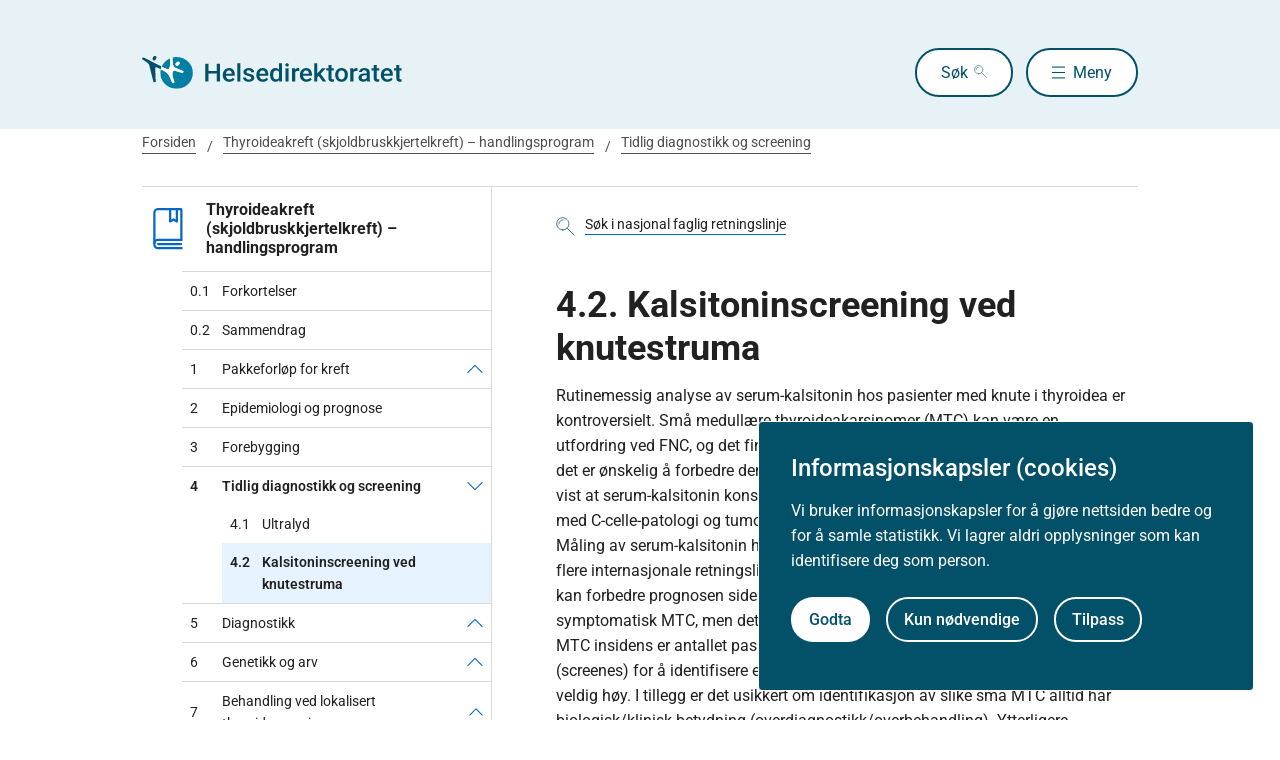

--- FILE ---
content_type: text/html
request_url: https://www.helsedirektoratet.no/retningslinjer/thyroideakreft-skjoldbruskkjertelkreft-handlingsprogram/tidlig-diagnostikk-og-screening/calcitoninscreening-ved-knutestruma
body_size: 8769
content:
<!DOCTYPE html>
<html xmlns="http://www.w3.org/1999/xhtml" xml:lang="no" lang="no" prefix="og: http://ogp.me/ns#">

<head>
  <title>Kalsitoninscreening ved knutestruma - Helsedirektoratet</title>
  <meta charset="utf-8" />
  <meta name="viewport" content="width=device-width,initial-scale=1,shrink-to-fit=no" />
  <meta name="theme-color" content="#000000" />

  <link rel="apple-touch-icon" sizes="180x180" href="/_/asset/helsedirektoratet:0000019bc1f4caa0/static/hdir_favicon.png" />
  <link rel="icon" type="image/x-icon" href="/_/asset/helsedirektoratet:0000019bc1f4caa0/static/hdir_favicon.png" />
  <link rel="shortcut icon" type="image/x-icon" href="/_/asset/helsedirektoratet:0000019bc1f4caa0/static/hdir_favicon.png" />

  <link rel="stylesheet" type="text/css" href="/_/asset/helsedirektoratet:0000019bc1f4caa0/styles/hdir.css" />

  <script type="module" src="/_/asset/helsedirektoratet:0000019bc1f4caa0/js/external-bundle.js"></script>
  <script src="/_/asset/helsedirektoratet:0000019bc1f4caa0/js/external-bundle.legacy.js" nomodule type="text/javascript"></script>

  <script type="module" src="/_/asset/helsedirektoratet:0000019bc1f4caa0/js/project-bundle.js"></script>
  <script defer src="/_/asset/helsedirektoratet:0000019bc1f4caa0/js/project-bundle.legacy.js" nomodule type="text/javascript"></script>

  <script type="module" src="/_/asset/helsedirektoratet:0000019bc1f4caa0/js/zoho.js"></script>
  <script defer src="/_/asset/helsedirektoratet:0000019bc1f4caa0/js/zoho.legacy.js" nomodule type="text/javascript"></script>

  

  <script src="https://www.google-analytics.com/analytics.js"></script>

  <script>
    window.onload = setTimeout(function () { if (location.href.indexOf('#') > -1) { location.href = location.href; } }, 400);
  </script>

  
  
  
  
  <meta name="mobile-web-app-capable" content="yes">
  <meta name="apple-mobile-web-app-status-bar-style" content="default">
  <meta name="apple-mobile-web-app-title" content="Helsedirektoratet">
  
  <meta name="Last-Modified" content="2025-09-26" />
  
    <meta name="avdeling" content="For-fagutvikling-i-spesialisthelsetjenesten" />
  
    <meta name="redaksjonskontakt" content="Tone.Kleven.Staff@helsedir.no,Ida-Øverjordet-Aas" />
  
    <meta name="fagansvarlig" content="Kaja-Fjell-Jørgensen" />
  
    <meta name="innholdstype" content="Kapittel" />
  
    <meta name="sistfagligoppdatert" content="2025-09-26T16:15" />
  

<link rel="stylesheet" href="/_/asset/no.bouvet.app.cookiepanel:00000197b0751a90/css/main.css"/><!-- Google Tag Manager -->         <script>dataLayer = [];</script>
        <script>         var gtmScript = "(function(w,d,s,l,i){w[l]=w[l]||[];w[l].push({'gtm.start':     new Date().getTime(),event:'gtm.js'});var f=d.getElementsByTagName(s)[0],     j=d.createElement(s),dl=l!='dataLayer'?'&l='+l:'';j.async=true;j.src=     '//www.googletagmanager.com/gtm.js?id='+i+dl;f.parentNode.insertBefore(j,f);     })(window,document,'script','dataLayer','GTM-PBBJ6GX');";         window.__RUN_ON_COOKIE_CONSENT__ = window.__RUN_ON_COOKIE_CONSENT__ || {};         window.__RUN_ON_COOKIE_CONSENT__["com-enonic-app-google-tagmanager_disabled"] = function () {           var s = document.createElement("script");           s.id = "google-tagmanager-consent";           s.innerText = gtmScript;           document.getElementsByTagName("head")[0].appendChild(s);         }         </script>         <!-- End Google Tag Manager --><meta name="pageID" content="a8cd920d-351c-46aa-a0bb-0461e15899d2"><meta name="description">

<meta property="og:title" content="Kalsitoninscreening ved knutestruma">
<meta property="og:description">
<meta property="og:site_name" content="Helsedirektoratet">


<meta property="og:url" content="https://www.helsedirektoratet.no/retningslinjer/thyroideakreft-skjoldbruskkjertelkreft-handlingsprogram/tidlig-diagnostikk-og-screening/calcitoninscreening-ved-knutestruma">

<meta property="og:type" content="article">
<meta property="og:locale" content="no">

<meta property="og:image" content="https://www.helsedirektoratet.no/retningslinjer/thyroideakreft-skjoldbruskkjertelkreft-handlingsprogram/tidlig-diagnostikk-og-screening/calcitoninscreening-ved-knutestruma/_/attachment/inline/5f44d48e-0208-4e53-97cc-05cbb4446e8d:23b21ec69622bb4e52b9233ad2f0fc8cc9ac6f5e/hdir-logo-share-some.png">
<meta property="og:image:width" content="1200">
<meta property="og:image:height" content="630">



<meta name="twitter:card" content="summary_large_image">
<meta name="twitter:title" content="Kalsitoninscreening ved knutestruma">
<meta name="twitter:description">

<meta name="twitter:image:src" content="https://www.helsedirektoratet.no/retningslinjer/thyroideakreft-skjoldbruskkjertelkreft-handlingsprogram/tidlig-diagnostikk-og-screening/calcitoninscreening-ved-knutestruma/_/image/5f44d48e-0208-4e53-97cc-05cbb4446e8d:acf0c91916a09a75d1c1e89d806a4d16a28dd48a/block-1200-630/hdir-logo-share-some.png.jpg?quality=85">

<meta name="twitter:site" content="@Helsedir"></head>

<body><!-- Google Tag Manager (noscript) -->         <noscript><iframe name="Google Tag Manager" src="//www.googletagmanager.com/ns.html?id=GTM-PBBJ6GX"         height="0" width="0" style="display:none;visibility:hidden"></iframe></noscript>         <!-- End Google Tag Manager (noscript) -->
  <a data-skip-to-content="true" class="b-skip-to-content" href="#main" id="skip-to-article-content">Gå til hovedinnhold</a>
  <div id="globalScopeScripts"></div>
  <div id="header" data-name="Helsedirektoratet" data-links="[{&quot;name&quot;:&quot;Forebygging, diagnose og behandling&quot;,&quot;href&quot;:&quot;https://www.helsedirektoratet.no/forebygging-diagnose-og-behandling&quot;},{&quot;name&quot;:&quot;Digitalisering og e-helse&quot;,&quot;href&quot;:&quot;https://www.helsedirektoratet.no/digitalisering-og-e-helse&quot;},{&quot;name&quot;:&quot;Lov og forskrift&quot;,&quot;href&quot;:&quot;https://www.helsedirektoratet.no/lov-og-forskrift&quot;},{&quot;name&quot;:&quot;Helseberedskap&quot;,&quot;href&quot;:&quot;https://www.helsedirektoratet.no/helseberedskap&quot;},{&quot;name&quot;:&quot;Autorisasjon og spesialistutdanning&quot;,&quot;href&quot;:&quot;https://www.helsedirektoratet.no/autorisasjon-og-spesialistutdanning&quot;},{&quot;name&quot;:&quot;Tilskudd og finansiering&quot;,&quot;href&quot;:&quot;https://www.helsedirektoratet.no/tilskudd-og-finansiering&quot;},{&quot;name&quot;:&quot;Statistikk, registre og rapporter&quot;,&quot;href&quot;:&quot;https://www.helsedirektoratet.no/statistikk-registre-og-rapporter&quot;},{&quot;name&quot;:&quot;Aktuelt&quot;,&quot;href&quot;:&quot;https://www.helsedirektoratet.no/aktuelt&quot;},{&quot;name&quot;:&quot;English&quot;,&quot;href&quot;:&quot;https://www.helsedirektoratet.no/english&quot;},{&quot;name&quot;:&quot;Om Helsedirektoratet&quot;,&quot;href&quot;:&quot;https://www.helsedirektoratet.no/om-oss&quot;}]" data-example-suggestions="[&quot;Spesialistgodkjenning tannlege&quot;,&quot;Helseattest førerkort&quot;,&quot;Pakkeforløp kreft spiserør&quot;,&quot;Diabetes&quot;,&quot;Tilskudd kommunalt rusarbeid&quot;,&quot;Pakkeforløp lungekreft&quot;,&quot;Kosthold barnehage&quot;,&quot;Fysisk aktivitet demens&quot;]" data-logo-href="https://www.helsedirektoratet.no/" data-logo-links="{&quot;standard&quot;:&quot;https://www.helsedirektoratet.no/_/asset/helsedirektoratet:0000019bc1f4caa0/static/hdir_logo.svg&quot;,&quot;mobile&quot;:&quot;https://www.helsedirektoratet.no/_/asset/helsedirektoratet:0000019bc1f4caa0/static/hdir_logo_small.svg&quot;}" data-show-outer-links="false" data-show-login="false"
  >
  </div>

  <div class="l-container">
    <nav class="b-breadcrumbs b-breadcrumbs--border" aria-label="Brødsmulesti">
      <a href="https://www.helsedirektoratet.no/" class="b-breadcrumbs__link">Forsiden</a><a href="https://www.helsedirektoratet.no/retningslinjer/thyroideakreft-skjoldbruskkjertelkreft-handlingsprogram" class="b-breadcrumbs__link">Thyroideakreft (skjoldbruskkjertelkreft) – handlingsprogram</a><a href="https://www.helsedirektoratet.no/retningslinjer/thyroideakreft-skjoldbruskkjertelkreft-handlingsprogram/tidlig-diagnostikk-og-screening" class="b-breadcrumbs__link">Tidlig diagnostikk og screening</a>
    </nav>

    
  </div>

  <main id="main">
    
    
    
    <div data-portal-region="main">
      
      
        
          <div data-portal-component-type="layout" class="l-container">

  <div class="l-layout">

    
    <aside class="l-hide-to-lg l-sidebar l-bleed-right">
      <div id="sectionSidebarV2" data-heading="Thyroideakreft (skjoldbruskkjertelkreft) – handlingsprogram" data-heading-url="https://www.helsedirektoratet.no/retningslinjer/thyroideakreft-skjoldbruskkjertelkreft-handlingsprogram" data-list="[{&quot;url&quot;:&quot;/retningslinjer/thyroideakreft-skjoldbruskkjertelkreft-handlingsprogram/forkortelser&quot;,&quot;description&quot;:&quot;Forkortelser&quot;,&quot;title&quot;:&quot;Forkortelser&quot;,&quot;children&quot;:[],&quot;prefix&quot;:&quot;0.1&quot;},{&quot;url&quot;:&quot;/retningslinjer/thyroideakreft-skjoldbruskkjertelkreft-handlingsprogram/sammendrag&quot;,&quot;description&quot;:&quot;Sammendrag&quot;,&quot;title&quot;:&quot;Sammendrag&quot;,&quot;children&quot;:[],&quot;prefix&quot;:&quot;0.2&quot;},{&quot;url&quot;:&quot;/retningslinjer/thyroideakreft-skjoldbruskkjertelkreft-handlingsprogram/forlopstider-og-pakkeforlop&quot;,&quot;description&quot;:&quot;Pakkeforløp for kreft&quot;,&quot;title&quot;:&quot;Pakkeforløp for kreft&quot;,&quot;children&quot;:[{&quot;url&quot;:&quot;/retningslinjer/thyroideakreft-skjoldbruskkjertelkreft-handlingsprogram/forlopstider-og-pakkeforlop/om-pakkeforlop-for-kreft&quot;,&quot;description&quot;:&quot;Pakkeforløp for kreft i skjoldbruskkjertelen &quot;,&quot;title&quot;:&quot;Pakkeforløp for kreft i skjoldbruskkjertelen &quot;,&quot;prefix&quot;:&quot;1.1&quot;},{&quot;url&quot;:&quot;/retningslinjer/thyroideakreft-skjoldbruskkjertelkreft-handlingsprogram/forlopstider-og-pakkeforlop/forlopstider-for-skjoldbruskkjertelkreft&quot;,&quot;description&quot;:&quot;Pakkeforløp hjem for pasienter med kreft&quot;,&quot;title&quot;:&quot;Pakkeforløp hjem for pasienter med kreft&quot;,&quot;prefix&quot;:&quot;1.2&quot;}],&quot;prefix&quot;:&quot;1&quot;},{&quot;url&quot;:&quot;/retningslinjer/thyroideakreft-skjoldbruskkjertelkreft-handlingsprogram/epidemiologi-risiko-og-prognose&quot;,&quot;description&quot;:&quot;Epidemiologi og prognose&quot;,&quot;title&quot;:&quot;Epidemiologi og prognose&quot;,&quot;children&quot;:[],&quot;prefix&quot;:&quot;2&quot;},{&quot;url&quot;:&quot;/retningslinjer/thyroideakreft-skjoldbruskkjertelkreft-handlingsprogram/forebygging&quot;,&quot;description&quot;:&quot;Forebygging&quot;,&quot;title&quot;:&quot;Forebygging&quot;,&quot;children&quot;:[],&quot;prefix&quot;:&quot;3&quot;},{&quot;url&quot;:&quot;/retningslinjer/thyroideakreft-skjoldbruskkjertelkreft-handlingsprogram/tidlig-diagnostikk-og-screening&quot;,&quot;description&quot;:&quot;Tidlig diagnostikk og screening&quot;,&quot;title&quot;:&quot;Tidlig diagnostikk og screening&quot;,&quot;children&quot;:[{&quot;url&quot;:&quot;/retningslinjer/thyroideakreft-skjoldbruskkjertelkreft-handlingsprogram/tidlig-diagnostikk-og-screening/ultralyd&quot;,&quot;description&quot;:&quot;Ultralyd&quot;,&quot;title&quot;:&quot;Ultralyd&quot;,&quot;prefix&quot;:&quot;4.1&quot;},{&quot;url&quot;:&quot;/retningslinjer/thyroideakreft-skjoldbruskkjertelkreft-handlingsprogram/tidlig-diagnostikk-og-screening/calcitoninscreening-ved-knutestruma&quot;,&quot;description&quot;:&quot;Kalsitoninscreening ved knutestruma&quot;,&quot;title&quot;:&quot;Kalsitoninscreening ved knutestruma&quot;,&quot;prefix&quot;:&quot;4.2&quot;,&quot;active&quot;:true}],&quot;prefix&quot;:&quot;4&quot;},{&quot;url&quot;:&quot;/retningslinjer/thyroideakreft-skjoldbruskkjertelkreft-handlingsprogram/diagnostikk&quot;,&quot;description&quot;:&quot;Diagnostikk&quot;,&quot;title&quot;:&quot;Diagnostikk&quot;,&quot;children&quot;:[{&quot;url&quot;:&quot;/retningslinjer/thyroideakreft-skjoldbruskkjertelkreft-handlingsprogram/diagnostikk/organisasjon-og-utredning&quot;,&quot;description&quot;:&quot;Organisasjon og utredning&quot;,&quot;title&quot;:&quot;Organisasjon og utredning&quot;,&quot;prefix&quot;:&quot;5.1&quot;},{&quot;url&quot;:&quot;/retningslinjer/thyroideakreft-skjoldbruskkjertelkreft-handlingsprogram/diagnostikk/kliniske-symptomer&quot;,&quot;description&quot;:&quot;Kliniske symptomer&quot;,&quot;title&quot;:&quot;Kliniske symptomer&quot;,&quot;prefix&quot;:&quot;5.2&quot;},{&quot;url&quot;:&quot;/retningslinjer/thyroideakreft-skjoldbruskkjertelkreft-handlingsprogram/diagnostikk/laboratoriediagnostikk&quot;,&quot;description&quot;:&quot;Laboratoriediagnostikk&quot;,&quot;title&quot;:&quot;Laboratoriediagnostikk&quot;,&quot;prefix&quot;:&quot;5.3&quot;},{&quot;url&quot;:&quot;/retningslinjer/thyroideakreft-skjoldbruskkjertelkreft-handlingsprogram/diagnostikk/ultralyddiagnostikk&quot;,&quot;description&quot;:&quot;Ultralyddiagnostikk&quot;,&quot;title&quot;:&quot;Ultralyddiagnostikk&quot;,&quot;prefix&quot;:&quot;5.4&quot;},{&quot;url&quot;:&quot;/retningslinjer/thyroideakreft-skjoldbruskkjertelkreft-handlingsprogram/diagnostikk/biopsi&quot;,&quot;description&quot;:&quot;Biopsi&quot;,&quot;title&quot;:&quot;Biopsi&quot;,&quot;prefix&quot;:&quot;5.5&quot;},{&quot;url&quot;:&quot;/retningslinjer/thyroideakreft-skjoldbruskkjertelkreft-handlingsprogram/diagnostikk/oppfolging-av-ikke-opererte-thyroideaknuter&quot;,&quot;description&quot;:&quot;Oppfølging av ikke opererte thyroideaknuter&quot;,&quot;title&quot;:&quot;Oppfølging av ikke opererte thyroideaknuter&quot;,&quot;prefix&quot;:&quot;5.6&quot;},{&quot;url&quot;:&quot;/retningslinjer/thyroideakreft-skjoldbruskkjertelkreft-handlingsprogram/diagnostikk/primaerutredning-etter-pavist-thyroideacarcinom&quot;,&quot;description&quot;:&quot;Primærutredning etter påvist thyroideacarcinom&quot;,&quot;title&quot;:&quot;Primærutredning etter påvist thyroideacarcinom&quot;,&quot;prefix&quot;:&quot;5.7&quot;},{&quot;url&quot;:&quot;/retningslinjer/thyroideakreft-skjoldbruskkjertelkreft-handlingsprogram/diagnostikk/utredning-ved-residivmistanke&quot;,&quot;description&quot;:&quot;Utredning ved residivmistanke&quot;,&quot;title&quot;:&quot;Utredning ved residivmistanke&quot;,&quot;prefix&quot;:&quot;5.8&quot;},{&quot;url&quot;:&quot;/retningslinjer/thyroideakreft-skjoldbruskkjertelkreft-handlingsprogram/diagnostikk/histopatologi&quot;,&quot;description&quot;:&quot;Histopatologi&quot;,&quot;title&quot;:&quot;Histopatologi&quot;,&quot;prefix&quot;:&quot;5.9&quot;},{&quot;url&quot;:&quot;/retningslinjer/thyroideakreft-skjoldbruskkjertelkreft-handlingsprogram/diagnostikk/tnm--klassifisering-uicc-versjon-7&quot;,&quot;description&quot;:&quot;TNM – klassifisering (Brierley et al., 2017)&quot;,&quot;title&quot;:&quot;TNM – klassifisering (Brierley et al., 2017)&quot;,&quot;prefix&quot;:&quot;5.10&quot;}],&quot;prefix&quot;:&quot;5&quot;},{&quot;url&quot;:&quot;/retningslinjer/thyroideakreft-skjoldbruskkjertelkreft-handlingsprogram/genetikk-og-arv&quot;,&quot;description&quot;:&quot;Genetikk og arv&quot;,&quot;title&quot;:&quot;Genetikk og arv&quot;,&quot;children&quot;:[{&quot;url&quot;:&quot;/retningslinjer/thyroideakreft-skjoldbruskkjertelkreft-handlingsprogram/genetikk-og-arv/differensiert-thyroideacarcinom&quot;,&quot;description&quot;:&quot;Generelt&quot;,&quot;title&quot;:&quot;Generelt&quot;,&quot;prefix&quot;:&quot;6.1&quot;},{&quot;url&quot;:&quot;/retningslinjer/thyroideakreft-skjoldbruskkjertelkreft-handlingsprogram/genetikk-og-arv/medullaert-thyroideacarcinom&quot;,&quot;description&quot;:&quot;Kriterier for gentesting&quot;,&quot;title&quot;:&quot;Kriterier for gentesting&quot;,&quot;prefix&quot;:&quot;6.2&quot;},{&quot;url&quot;:&quot;/retningslinjer/thyroideakreft-skjoldbruskkjertelkreft-handlingsprogram/genetikk-og-arv/ikke-medullaert-thyroideakarsinom-nmtc&quot;,&quot;description&quot;:&quot;Ikke-medullært thyroideakarsinom (NMTC) &quot;,&quot;title&quot;:&quot;Ikke-medullært thyroideakarsinom (NMTC) &quot;,&quot;prefix&quot;:&quot;6.3&quot;},{&quot;url&quot;:&quot;/retningslinjer/thyroideakreft-skjoldbruskkjertelkreft-handlingsprogram/genetikk-og-arv/arvelig-nmtc&quot;,&quot;description&quot;:&quot;Arvelig NMTC&quot;,&quot;title&quot;:&quot;Arvelig NMTC&quot;,&quot;prefix&quot;:&quot;6.4&quot;},{&quot;url&quot;:&quot;/retningslinjer/thyroideakreft-skjoldbruskkjertelkreft-handlingsprogram/genetikk-og-arv/medullaert-thyroideakarsinom-mtc&quot;,&quot;description&quot;:&quot;Medullært thyroideakarsinom (MTC)&quot;,&quot;title&quot;:&quot;Medullært thyroideakarsinom (MTC)&quot;,&quot;prefix&quot;:&quot;6.5&quot;}],&quot;prefix&quot;:&quot;6&quot;},{&quot;url&quot;:&quot;/retningslinjer/thyroideakreft-skjoldbruskkjertelkreft-handlingsprogram/behandling-ved-lokalisert-thyroideacarcinom&quot;,&quot;description&quot;:&quot;Behandling ved lokalisert thyroideacarcinom&quot;,&quot;title&quot;:&quot;Behandling ved lokalisert thyroideacarcinom&quot;,&quot;children&quot;:[{&quot;url&quot;:&quot;/retningslinjer/thyroideakreft-skjoldbruskkjertelkreft-handlingsprogram/behandling-ved-lokalisert-thyroideacarcinom/risikogrupper-ved-dtc-og-kliniske-implikasjoner-av-behandlingsrespons&quot;,&quot;description&quot;:&quot;Risikogrupper ved DTC og kliniske implikasjoner av behandlingsrespons&quot;,&quot;title&quot;:&quot;Risikogrupper ved DTC og kliniske implikasjoner av behandlingsrespons&quot;,&quot;prefix&quot;:&quot;7.1&quot;},{&quot;url&quot;:&quot;/retningslinjer/thyroideakreft-skjoldbruskkjertelkreft-handlingsprogram/behandling-ved-lokalisert-thyroideacarcinom/kirurgisk-behandling&quot;,&quot;description&quot;:&quot;Kirurgisk behandling&quot;,&quot;title&quot;:&quot;Kirurgisk behandling&quot;,&quot;prefix&quot;:&quot;7.2&quot;},{&quot;url&quot;:&quot;/retningslinjer/thyroideakreft-skjoldbruskkjertelkreft-handlingsprogram/behandling-ved-lokalisert-thyroideacarcinom/radiojodbehandling&quot;,&quot;description&quot;:&quot;Radiojodbehandling&quot;,&quot;title&quot;:&quot;Radiojodbehandling&quot;,&quot;prefix&quot;:&quot;7.3&quot;},{&quot;url&quot;:&quot;/retningslinjer/thyroideakreft-skjoldbruskkjertelkreft-handlingsprogram/behandling-ved-lokalisert-thyroideacarcinom/medikamentell-behandling&quot;,&quot;description&quot;:&quot;Medikamentell behandling&quot;,&quot;title&quot;:&quot;Medikamentell behandling&quot;,&quot;prefix&quot;:&quot;7.4&quot;},{&quot;url&quot;:&quot;/retningslinjer/thyroideakreft-skjoldbruskkjertelkreft-handlingsprogram/behandling-ved-lokalisert-thyroideacarcinom/ekstern-stralebehandling&quot;,&quot;description&quot;:&quot;Ekstern strålebehandling&quot;,&quot;title&quot;:&quot;Ekstern strålebehandling&quot;,&quot;prefix&quot;:&quot;7.5&quot;}],&quot;prefix&quot;:&quot;7&quot;},{&quot;url&quot;:&quot;/retningslinjer/thyroideakreft-skjoldbruskkjertelkreft-handlingsprogram/oppfolging-og-etterkontroll-etter-avsluttet-kurativ-behandling&quot;,&quot;description&quot;:&quot;Oppfølging og etterkontroll etter avsluttet kurativ behandling&quot;,&quot;title&quot;:&quot;Oppfølging og etterkontroll etter avsluttet kurativ behandling&quot;,&quot;children&quot;:[{&quot;url&quot;:&quot;/retningslinjer/thyroideakreft-skjoldbruskkjertelkreft-handlingsprogram/oppfolging-og-etterkontroll-etter-avsluttet-kurativ-behandling/differensiert-thyroideacarcinom&quot;,&quot;description&quot;:&quot;Differensiert thyroideacarcinom&quot;,&quot;title&quot;:&quot;Differensiert thyroideacarcinom&quot;,&quot;prefix&quot;:&quot;8.1&quot;},{&quot;url&quot;:&quot;/retningslinjer/thyroideakreft-skjoldbruskkjertelkreft-handlingsprogram/oppfolging-og-etterkontroll-etter-avsluttet-kurativ-behandling/medullaert-thyroideacarcinom&quot;,&quot;description&quot;:&quot;Medullært thyroideacarcinom&quot;,&quot;title&quot;:&quot;Medullært thyroideacarcinom&quot;,&quot;prefix&quot;:&quot;8.2&quot;}],&quot;prefix&quot;:&quot;8&quot;},{&quot;url&quot;:&quot;/retningslinjer/thyroideakreft-skjoldbruskkjertelkreft-handlingsprogram/senbivirkninger&quot;,&quot;description&quot;:&quot;Senbivirkninger&quot;,&quot;title&quot;:&quot;Senbivirkninger&quot;,&quot;children&quot;:[{&quot;url&quot;:&quot;/retningslinjer/thyroideakreft-skjoldbruskkjertelkreft-handlingsprogram/senbivirkninger/senbivirkninger-etter-kirurgi&quot;,&quot;description&quot;:&quot;Senbivirkninger etter kirurgi&quot;,&quot;title&quot;:&quot;Senbivirkninger etter kirurgi&quot;,&quot;prefix&quot;:&quot;9.1&quot;},{&quot;url&quot;:&quot;/retningslinjer/thyroideakreft-skjoldbruskkjertelkreft-handlingsprogram/senbivirkninger/senbivirkninger-etter-radiojodbehandling&quot;,&quot;description&quot;:&quot;Senbivirkninger etter radiojodbehandling&quot;,&quot;title&quot;:&quot;Senbivirkninger etter radiojodbehandling&quot;,&quot;prefix&quot;:&quot;9.2&quot;},{&quot;url&quot;:&quot;/retningslinjer/thyroideakreft-skjoldbruskkjertelkreft-handlingsprogram/senbivirkninger/senbivirkninger-etter-tsh-supprimerende-behandling&quot;,&quot;description&quot;:&quot;Senbivirkninger etter TSH-supprimerende behandling&quot;,&quot;title&quot;:&quot;Senbivirkninger etter TSH-supprimerende behandling&quot;,&quot;prefix&quot;:&quot;9.3&quot;},{&quot;url&quot;:&quot;/retningslinjer/thyroideakreft-skjoldbruskkjertelkreft-handlingsprogram/senbivirkninger/senbivirkninger-etter-ekstern-stralebehandling&quot;,&quot;description&quot;:&quot;Senbivirkninger etter ekstern strålebehandling&quot;,&quot;title&quot;:&quot;Senbivirkninger etter ekstern strålebehandling&quot;,&quot;prefix&quot;:&quot;9.4&quot;},{&quot;url&quot;:&quot;/retningslinjer/thyroideakreft-skjoldbruskkjertelkreft-handlingsprogram/senbivirkninger/senbivirkninger-etter-medikamentell-behandling&quot;,&quot;description&quot;:&quot;Senbivirkninger etter medikamentell behandling&quot;,&quot;title&quot;:&quot;Senbivirkninger etter medikamentell behandling&quot;,&quot;prefix&quot;:&quot;9.5&quot;}],&quot;prefix&quot;:&quot;9&quot;},{&quot;url&quot;:&quot;/retningslinjer/thyroideakreft-skjoldbruskkjertelkreft-handlingsprogram/behandling-av-metastaserende-sykdom-livsforlengende-og-palliativ-behandling&quot;,&quot;description&quot;:&quot;Behandling av metastaserende sykdom / livsforlengende og palliativ behandling&quot;,&quot;title&quot;:&quot;Behandling av metastaserende sykdom / livsforlengende og palliativ behandling&quot;,&quot;children&quot;:[{&quot;url&quot;:&quot;/retningslinjer/thyroideakreft-skjoldbruskkjertelkreft-handlingsprogram/behandling-av-metastaserende-sykdom-livsforlengende-og-palliativ-behandling/kirurgi&quot;,&quot;description&quot;:&quot;Kirurgi&quot;,&quot;title&quot;:&quot;Kirurgi&quot;,&quot;prefix&quot;:&quot;10.1&quot;},{&quot;url&quot;:&quot;/retningslinjer/thyroideakreft-skjoldbruskkjertelkreft-handlingsprogram/behandling-av-metastaserende-sykdom-livsforlengende-og-palliativ-behandling/radiojodterapi-ved-fjernmetastaser&quot;,&quot;description&quot;:&quot;Radiojodterapi ved fjernmetastaser&quot;,&quot;title&quot;:&quot;Radiojodterapi ved fjernmetastaser&quot;,&quot;prefix&quot;:&quot;10.2&quot;},{&quot;url&quot;:&quot;/retningslinjer/thyroideakreft-skjoldbruskkjertelkreft-handlingsprogram/behandling-av-metastaserende-sykdom-livsforlengende-og-palliativ-behandling/radionuklidbehandling-ved-medullaer-thyroideacancer&quot;,&quot;description&quot;:&quot;Radionuklidbehandling ved medullært thyroideakarsinom&quot;,&quot;title&quot;:&quot;Radionuklidbehandling ved medullært thyroideakarsinom&quot;,&quot;prefix&quot;:&quot;10.3&quot;},{&quot;url&quot;:&quot;/retningslinjer/thyroideakreft-skjoldbruskkjertelkreft-handlingsprogram/behandling-av-metastaserende-sykdom-livsforlengende-og-palliativ-behandling/ekstern-stralebehandling&quot;,&quot;description&quot;:&quot;Ekstern strålebehandling&quot;,&quot;title&quot;:&quot;Ekstern strålebehandling&quot;,&quot;prefix&quot;:&quot;10.4&quot;},{&quot;url&quot;:&quot;/retningslinjer/thyroideakreft-skjoldbruskkjertelkreft-handlingsprogram/behandling-av-metastaserende-sykdom-livsforlengende-og-palliativ-behandling/medikamentell-kreftbehandling&quot;,&quot;description&quot;:&quot;Medikamentell kreftbehandling&quot;,&quot;title&quot;:&quot;Medikamentell kreftbehandling&quot;,&quot;prefix&quot;:&quot;10.5&quot;},{&quot;url&quot;:&quot;/retningslinjer/thyroideakreft-skjoldbruskkjertelkreft-handlingsprogram/behandling-av-metastaserende-sykdom-livsforlengende-og-palliativ-behandling/annen-behandling-av-metastaser&quot;,&quot;description&quot;:&quot;Annen behandling av metastaser&quot;,&quot;title&quot;:&quot;Annen behandling av metastaser&quot;,&quot;prefix&quot;:&quot;10.6&quot;}],&quot;prefix&quot;:&quot;10&quot;},{&quot;url&quot;:&quot;/retningslinjer/thyroideakreft-skjoldbruskkjertelkreft-handlingsprogram/sjeldne-svulster-i-thyroidea&quot;,&quot;description&quot;:&quot;Sjeldne svulster i thyroidea&quot;,&quot;title&quot;:&quot;Sjeldne svulster i thyroidea&quot;,&quot;children&quot;:[{&quot;url&quot;:&quot;/retningslinjer/thyroideakreft-skjoldbruskkjertelkreft-handlingsprogram/sjeldne-svulster-i-thyroidea/lymfom&quot;,&quot;description&quot;:&quot;Lymfom&quot;,&quot;title&quot;:&quot;Lymfom&quot;,&quot;prefix&quot;:&quot;11.1&quot;},{&quot;url&quot;:&quot;/retningslinjer/thyroideakreft-skjoldbruskkjertelkreft-handlingsprogram/sjeldne-svulster-i-thyroidea/sarkom-og-andre-sjeldne-svulster&quot;,&quot;description&quot;:&quot;Sarkom og andre sjeldne svulster&quot;,&quot;title&quot;:&quot;Sarkom og andre sjeldne svulster&quot;,&quot;prefix&quot;:&quot;11.2&quot;},{&quot;url&quot;:&quot;/retningslinjer/thyroideakreft-skjoldbruskkjertelkreft-handlingsprogram/sjeldne-svulster-i-thyroidea/metastaser-til-thyroidea&quot;,&quot;description&quot;:&quot;Metastaser til thyroidea&quot;,&quot;title&quot;:&quot;Metastaser til thyroidea&quot;,&quot;prefix&quot;:&quot;11.3&quot;}],&quot;prefix&quot;:&quot;11&quot;},{&quot;url&quot;:&quot;/retningslinjer/thyroideakreft-skjoldbruskkjertelkreft-handlingsprogram/spesielle-situasjoner&quot;,&quot;description&quot;:&quot;Spesielle situasjoner&quot;,&quot;title&quot;:&quot;Spesielle situasjoner&quot;,&quot;children&quot;:[{&quot;url&quot;:&quot;/retningslinjer/thyroideakreft-skjoldbruskkjertelkreft-handlingsprogram/spesielle-situasjoner/gravide&quot;,&quot;description&quot;:&quot;Gravide&quot;,&quot;title&quot;:&quot;Gravide&quot;,&quot;prefix&quot;:&quot;12.1&quot;},{&quot;url&quot;:&quot;/retningslinjer/thyroideakreft-skjoldbruskkjertelkreft-handlingsprogram/spesielle-situasjoner/barn&quot;,&quot;description&quot;:&quot;Barn&quot;,&quot;title&quot;:&quot;Barn&quot;,&quot;prefix&quot;:&quot;12.2&quot;},{&quot;url&quot;:&quot;/retningslinjer/thyroideakreft-skjoldbruskkjertelkreft-handlingsprogram/spesielle-situasjoner/eldre--80-ar&quot;,&quot;description&quot;:&quot;Eldre (&gt;80 år)&quot;,&quot;title&quot;:&quot;Eldre (&gt;80 år)&quot;,&quot;prefix&quot;:&quot;12.3&quot;}],&quot;prefix&quot;:&quot;12&quot;},{&quot;url&quot;:&quot;/retningslinjer/thyroideakreft-skjoldbruskkjertelkreft-handlingsprogram/metode-og-prosess&quot;,&quot;description&quot;:&quot;Metode og prosess&quot;,&quot;title&quot;:&quot;Metode og prosess&quot;,&quot;children&quot;:[],&quot;prefix&quot;:&quot;13&quot;},{&quot;url&quot;:&quot;/retningslinjer/thyroideakreft-skjoldbruskkjertelkreft-handlingsprogram/referanser&quot;,&quot;description&quot;:&quot;Referanser&quot;,&quot;title&quot;:&quot;Referanser&quot;,&quot;children&quot;:[],&quot;prefix&quot;:&quot;14&quot;}]" data-icon="https://www.helsedirektoratet.no/_/asset/helsedirektoratet:0000019bc1f4caa0/static/icons/retningslinjer_veiledere_faglige_rad.svg" data-icon-alt-text="retningslinje">
      </div>
    </aside>

    <div class="l-article" id="article">
      <div class="b-chapter-hero l-mb-1">
        <!-- Malgruppe selector button -->
        

        <!-- Main search -->
        <div id="product-search" data-label="nasjonal faglig retningslinje" data-content-id="9ff57fa8-e716-424d-a59a-8b2f0ef2e177" data-collapsed="false" data-flatTree="[]" data-endpoint="https://www.helsedirektoratet.no/retningslinjer/thyroideakreft-skjoldbruskkjertelkreft-handlingsprogram/tidlig-diagnostikk-og-screening/calcitoninscreening-ved-knutestruma/_/service/helsedirektoratet/realtimesearch">
        </div>

        <!-- Dialog box (smaller screens) -->
        <div id="sectionSidebarV2Dialog" class="l-hide-from-lg" data-heading="Thyroideakreft (skjoldbruskkjertelkreft) – handlingsprogram" data-heading-url="https://www.helsedirektoratet.no/retningslinjer/thyroideakreft-skjoldbruskkjertelkreft-handlingsprogram" data-list="[{&quot;url&quot;:&quot;/retningslinjer/thyroideakreft-skjoldbruskkjertelkreft-handlingsprogram/forkortelser&quot;,&quot;description&quot;:&quot;Forkortelser&quot;,&quot;title&quot;:&quot;Forkortelser&quot;,&quot;children&quot;:[],&quot;prefix&quot;:&quot;0.1&quot;},{&quot;url&quot;:&quot;/retningslinjer/thyroideakreft-skjoldbruskkjertelkreft-handlingsprogram/sammendrag&quot;,&quot;description&quot;:&quot;Sammendrag&quot;,&quot;title&quot;:&quot;Sammendrag&quot;,&quot;children&quot;:[],&quot;prefix&quot;:&quot;0.2&quot;},{&quot;url&quot;:&quot;/retningslinjer/thyroideakreft-skjoldbruskkjertelkreft-handlingsprogram/forlopstider-og-pakkeforlop&quot;,&quot;description&quot;:&quot;Pakkeforløp for kreft&quot;,&quot;title&quot;:&quot;Pakkeforløp for kreft&quot;,&quot;children&quot;:[{&quot;url&quot;:&quot;/retningslinjer/thyroideakreft-skjoldbruskkjertelkreft-handlingsprogram/forlopstider-og-pakkeforlop/om-pakkeforlop-for-kreft&quot;,&quot;description&quot;:&quot;Pakkeforløp for kreft i skjoldbruskkjertelen &quot;,&quot;title&quot;:&quot;Pakkeforløp for kreft i skjoldbruskkjertelen &quot;,&quot;prefix&quot;:&quot;1.1&quot;},{&quot;url&quot;:&quot;/retningslinjer/thyroideakreft-skjoldbruskkjertelkreft-handlingsprogram/forlopstider-og-pakkeforlop/forlopstider-for-skjoldbruskkjertelkreft&quot;,&quot;description&quot;:&quot;Pakkeforløp hjem for pasienter med kreft&quot;,&quot;title&quot;:&quot;Pakkeforløp hjem for pasienter med kreft&quot;,&quot;prefix&quot;:&quot;1.2&quot;}],&quot;prefix&quot;:&quot;1&quot;},{&quot;url&quot;:&quot;/retningslinjer/thyroideakreft-skjoldbruskkjertelkreft-handlingsprogram/epidemiologi-risiko-og-prognose&quot;,&quot;description&quot;:&quot;Epidemiologi og prognose&quot;,&quot;title&quot;:&quot;Epidemiologi og prognose&quot;,&quot;children&quot;:[],&quot;prefix&quot;:&quot;2&quot;},{&quot;url&quot;:&quot;/retningslinjer/thyroideakreft-skjoldbruskkjertelkreft-handlingsprogram/forebygging&quot;,&quot;description&quot;:&quot;Forebygging&quot;,&quot;title&quot;:&quot;Forebygging&quot;,&quot;children&quot;:[],&quot;prefix&quot;:&quot;3&quot;},{&quot;url&quot;:&quot;/retningslinjer/thyroideakreft-skjoldbruskkjertelkreft-handlingsprogram/tidlig-diagnostikk-og-screening&quot;,&quot;description&quot;:&quot;Tidlig diagnostikk og screening&quot;,&quot;title&quot;:&quot;Tidlig diagnostikk og screening&quot;,&quot;children&quot;:[{&quot;url&quot;:&quot;/retningslinjer/thyroideakreft-skjoldbruskkjertelkreft-handlingsprogram/tidlig-diagnostikk-og-screening/ultralyd&quot;,&quot;description&quot;:&quot;Ultralyd&quot;,&quot;title&quot;:&quot;Ultralyd&quot;,&quot;prefix&quot;:&quot;4.1&quot;},{&quot;url&quot;:&quot;/retningslinjer/thyroideakreft-skjoldbruskkjertelkreft-handlingsprogram/tidlig-diagnostikk-og-screening/calcitoninscreening-ved-knutestruma&quot;,&quot;description&quot;:&quot;Kalsitoninscreening ved knutestruma&quot;,&quot;title&quot;:&quot;Kalsitoninscreening ved knutestruma&quot;,&quot;prefix&quot;:&quot;4.2&quot;,&quot;active&quot;:true}],&quot;prefix&quot;:&quot;4&quot;},{&quot;url&quot;:&quot;/retningslinjer/thyroideakreft-skjoldbruskkjertelkreft-handlingsprogram/diagnostikk&quot;,&quot;description&quot;:&quot;Diagnostikk&quot;,&quot;title&quot;:&quot;Diagnostikk&quot;,&quot;children&quot;:[{&quot;url&quot;:&quot;/retningslinjer/thyroideakreft-skjoldbruskkjertelkreft-handlingsprogram/diagnostikk/organisasjon-og-utredning&quot;,&quot;description&quot;:&quot;Organisasjon og utredning&quot;,&quot;title&quot;:&quot;Organisasjon og utredning&quot;,&quot;prefix&quot;:&quot;5.1&quot;},{&quot;url&quot;:&quot;/retningslinjer/thyroideakreft-skjoldbruskkjertelkreft-handlingsprogram/diagnostikk/kliniske-symptomer&quot;,&quot;description&quot;:&quot;Kliniske symptomer&quot;,&quot;title&quot;:&quot;Kliniske symptomer&quot;,&quot;prefix&quot;:&quot;5.2&quot;},{&quot;url&quot;:&quot;/retningslinjer/thyroideakreft-skjoldbruskkjertelkreft-handlingsprogram/diagnostikk/laboratoriediagnostikk&quot;,&quot;description&quot;:&quot;Laboratoriediagnostikk&quot;,&quot;title&quot;:&quot;Laboratoriediagnostikk&quot;,&quot;prefix&quot;:&quot;5.3&quot;},{&quot;url&quot;:&quot;/retningslinjer/thyroideakreft-skjoldbruskkjertelkreft-handlingsprogram/diagnostikk/ultralyddiagnostikk&quot;,&quot;description&quot;:&quot;Ultralyddiagnostikk&quot;,&quot;title&quot;:&quot;Ultralyddiagnostikk&quot;,&quot;prefix&quot;:&quot;5.4&quot;},{&quot;url&quot;:&quot;/retningslinjer/thyroideakreft-skjoldbruskkjertelkreft-handlingsprogram/diagnostikk/biopsi&quot;,&quot;description&quot;:&quot;Biopsi&quot;,&quot;title&quot;:&quot;Biopsi&quot;,&quot;prefix&quot;:&quot;5.5&quot;},{&quot;url&quot;:&quot;/retningslinjer/thyroideakreft-skjoldbruskkjertelkreft-handlingsprogram/diagnostikk/oppfolging-av-ikke-opererte-thyroideaknuter&quot;,&quot;description&quot;:&quot;Oppfølging av ikke opererte thyroideaknuter&quot;,&quot;title&quot;:&quot;Oppfølging av ikke opererte thyroideaknuter&quot;,&quot;prefix&quot;:&quot;5.6&quot;},{&quot;url&quot;:&quot;/retningslinjer/thyroideakreft-skjoldbruskkjertelkreft-handlingsprogram/diagnostikk/primaerutredning-etter-pavist-thyroideacarcinom&quot;,&quot;description&quot;:&quot;Primærutredning etter påvist thyroideacarcinom&quot;,&quot;title&quot;:&quot;Primærutredning etter påvist thyroideacarcinom&quot;,&quot;prefix&quot;:&quot;5.7&quot;},{&quot;url&quot;:&quot;/retningslinjer/thyroideakreft-skjoldbruskkjertelkreft-handlingsprogram/diagnostikk/utredning-ved-residivmistanke&quot;,&quot;description&quot;:&quot;Utredning ved residivmistanke&quot;,&quot;title&quot;:&quot;Utredning ved residivmistanke&quot;,&quot;prefix&quot;:&quot;5.8&quot;},{&quot;url&quot;:&quot;/retningslinjer/thyroideakreft-skjoldbruskkjertelkreft-handlingsprogram/diagnostikk/histopatologi&quot;,&quot;description&quot;:&quot;Histopatologi&quot;,&quot;title&quot;:&quot;Histopatologi&quot;,&quot;prefix&quot;:&quot;5.9&quot;},{&quot;url&quot;:&quot;/retningslinjer/thyroideakreft-skjoldbruskkjertelkreft-handlingsprogram/diagnostikk/tnm--klassifisering-uicc-versjon-7&quot;,&quot;description&quot;:&quot;TNM – klassifisering (Brierley et al., 2017)&quot;,&quot;title&quot;:&quot;TNM – klassifisering (Brierley et al., 2017)&quot;,&quot;prefix&quot;:&quot;5.10&quot;}],&quot;prefix&quot;:&quot;5&quot;},{&quot;url&quot;:&quot;/retningslinjer/thyroideakreft-skjoldbruskkjertelkreft-handlingsprogram/genetikk-og-arv&quot;,&quot;description&quot;:&quot;Genetikk og arv&quot;,&quot;title&quot;:&quot;Genetikk og arv&quot;,&quot;children&quot;:[{&quot;url&quot;:&quot;/retningslinjer/thyroideakreft-skjoldbruskkjertelkreft-handlingsprogram/genetikk-og-arv/differensiert-thyroideacarcinom&quot;,&quot;description&quot;:&quot;Generelt&quot;,&quot;title&quot;:&quot;Generelt&quot;,&quot;prefix&quot;:&quot;6.1&quot;},{&quot;url&quot;:&quot;/retningslinjer/thyroideakreft-skjoldbruskkjertelkreft-handlingsprogram/genetikk-og-arv/medullaert-thyroideacarcinom&quot;,&quot;description&quot;:&quot;Kriterier for gentesting&quot;,&quot;title&quot;:&quot;Kriterier for gentesting&quot;,&quot;prefix&quot;:&quot;6.2&quot;},{&quot;url&quot;:&quot;/retningslinjer/thyroideakreft-skjoldbruskkjertelkreft-handlingsprogram/genetikk-og-arv/ikke-medullaert-thyroideakarsinom-nmtc&quot;,&quot;description&quot;:&quot;Ikke-medullært thyroideakarsinom (NMTC) &quot;,&quot;title&quot;:&quot;Ikke-medullært thyroideakarsinom (NMTC) &quot;,&quot;prefix&quot;:&quot;6.3&quot;},{&quot;url&quot;:&quot;/retningslinjer/thyroideakreft-skjoldbruskkjertelkreft-handlingsprogram/genetikk-og-arv/arvelig-nmtc&quot;,&quot;description&quot;:&quot;Arvelig NMTC&quot;,&quot;title&quot;:&quot;Arvelig NMTC&quot;,&quot;prefix&quot;:&quot;6.4&quot;},{&quot;url&quot;:&quot;/retningslinjer/thyroideakreft-skjoldbruskkjertelkreft-handlingsprogram/genetikk-og-arv/medullaert-thyroideakarsinom-mtc&quot;,&quot;description&quot;:&quot;Medullært thyroideakarsinom (MTC)&quot;,&quot;title&quot;:&quot;Medullært thyroideakarsinom (MTC)&quot;,&quot;prefix&quot;:&quot;6.5&quot;}],&quot;prefix&quot;:&quot;6&quot;},{&quot;url&quot;:&quot;/retningslinjer/thyroideakreft-skjoldbruskkjertelkreft-handlingsprogram/behandling-ved-lokalisert-thyroideacarcinom&quot;,&quot;description&quot;:&quot;Behandling ved lokalisert thyroideacarcinom&quot;,&quot;title&quot;:&quot;Behandling ved lokalisert thyroideacarcinom&quot;,&quot;children&quot;:[{&quot;url&quot;:&quot;/retningslinjer/thyroideakreft-skjoldbruskkjertelkreft-handlingsprogram/behandling-ved-lokalisert-thyroideacarcinom/risikogrupper-ved-dtc-og-kliniske-implikasjoner-av-behandlingsrespons&quot;,&quot;description&quot;:&quot;Risikogrupper ved DTC og kliniske implikasjoner av behandlingsrespons&quot;,&quot;title&quot;:&quot;Risikogrupper ved DTC og kliniske implikasjoner av behandlingsrespons&quot;,&quot;prefix&quot;:&quot;7.1&quot;},{&quot;url&quot;:&quot;/retningslinjer/thyroideakreft-skjoldbruskkjertelkreft-handlingsprogram/behandling-ved-lokalisert-thyroideacarcinom/kirurgisk-behandling&quot;,&quot;description&quot;:&quot;Kirurgisk behandling&quot;,&quot;title&quot;:&quot;Kirurgisk behandling&quot;,&quot;prefix&quot;:&quot;7.2&quot;},{&quot;url&quot;:&quot;/retningslinjer/thyroideakreft-skjoldbruskkjertelkreft-handlingsprogram/behandling-ved-lokalisert-thyroideacarcinom/radiojodbehandling&quot;,&quot;description&quot;:&quot;Radiojodbehandling&quot;,&quot;title&quot;:&quot;Radiojodbehandling&quot;,&quot;prefix&quot;:&quot;7.3&quot;},{&quot;url&quot;:&quot;/retningslinjer/thyroideakreft-skjoldbruskkjertelkreft-handlingsprogram/behandling-ved-lokalisert-thyroideacarcinom/medikamentell-behandling&quot;,&quot;description&quot;:&quot;Medikamentell behandling&quot;,&quot;title&quot;:&quot;Medikamentell behandling&quot;,&quot;prefix&quot;:&quot;7.4&quot;},{&quot;url&quot;:&quot;/retningslinjer/thyroideakreft-skjoldbruskkjertelkreft-handlingsprogram/behandling-ved-lokalisert-thyroideacarcinom/ekstern-stralebehandling&quot;,&quot;description&quot;:&quot;Ekstern strålebehandling&quot;,&quot;title&quot;:&quot;Ekstern strålebehandling&quot;,&quot;prefix&quot;:&quot;7.5&quot;}],&quot;prefix&quot;:&quot;7&quot;},{&quot;url&quot;:&quot;/retningslinjer/thyroideakreft-skjoldbruskkjertelkreft-handlingsprogram/oppfolging-og-etterkontroll-etter-avsluttet-kurativ-behandling&quot;,&quot;description&quot;:&quot;Oppfølging og etterkontroll etter avsluttet kurativ behandling&quot;,&quot;title&quot;:&quot;Oppfølging og etterkontroll etter avsluttet kurativ behandling&quot;,&quot;children&quot;:[{&quot;url&quot;:&quot;/retningslinjer/thyroideakreft-skjoldbruskkjertelkreft-handlingsprogram/oppfolging-og-etterkontroll-etter-avsluttet-kurativ-behandling/differensiert-thyroideacarcinom&quot;,&quot;description&quot;:&quot;Differensiert thyroideacarcinom&quot;,&quot;title&quot;:&quot;Differensiert thyroideacarcinom&quot;,&quot;prefix&quot;:&quot;8.1&quot;},{&quot;url&quot;:&quot;/retningslinjer/thyroideakreft-skjoldbruskkjertelkreft-handlingsprogram/oppfolging-og-etterkontroll-etter-avsluttet-kurativ-behandling/medullaert-thyroideacarcinom&quot;,&quot;description&quot;:&quot;Medullært thyroideacarcinom&quot;,&quot;title&quot;:&quot;Medullært thyroideacarcinom&quot;,&quot;prefix&quot;:&quot;8.2&quot;}],&quot;prefix&quot;:&quot;8&quot;},{&quot;url&quot;:&quot;/retningslinjer/thyroideakreft-skjoldbruskkjertelkreft-handlingsprogram/senbivirkninger&quot;,&quot;description&quot;:&quot;Senbivirkninger&quot;,&quot;title&quot;:&quot;Senbivirkninger&quot;,&quot;children&quot;:[{&quot;url&quot;:&quot;/retningslinjer/thyroideakreft-skjoldbruskkjertelkreft-handlingsprogram/senbivirkninger/senbivirkninger-etter-kirurgi&quot;,&quot;description&quot;:&quot;Senbivirkninger etter kirurgi&quot;,&quot;title&quot;:&quot;Senbivirkninger etter kirurgi&quot;,&quot;prefix&quot;:&quot;9.1&quot;},{&quot;url&quot;:&quot;/retningslinjer/thyroideakreft-skjoldbruskkjertelkreft-handlingsprogram/senbivirkninger/senbivirkninger-etter-radiojodbehandling&quot;,&quot;description&quot;:&quot;Senbivirkninger etter radiojodbehandling&quot;,&quot;title&quot;:&quot;Senbivirkninger etter radiojodbehandling&quot;,&quot;prefix&quot;:&quot;9.2&quot;},{&quot;url&quot;:&quot;/retningslinjer/thyroideakreft-skjoldbruskkjertelkreft-handlingsprogram/senbivirkninger/senbivirkninger-etter-tsh-supprimerende-behandling&quot;,&quot;description&quot;:&quot;Senbivirkninger etter TSH-supprimerende behandling&quot;,&quot;title&quot;:&quot;Senbivirkninger etter TSH-supprimerende behandling&quot;,&quot;prefix&quot;:&quot;9.3&quot;},{&quot;url&quot;:&quot;/retningslinjer/thyroideakreft-skjoldbruskkjertelkreft-handlingsprogram/senbivirkninger/senbivirkninger-etter-ekstern-stralebehandling&quot;,&quot;description&quot;:&quot;Senbivirkninger etter ekstern strålebehandling&quot;,&quot;title&quot;:&quot;Senbivirkninger etter ekstern strålebehandling&quot;,&quot;prefix&quot;:&quot;9.4&quot;},{&quot;url&quot;:&quot;/retningslinjer/thyroideakreft-skjoldbruskkjertelkreft-handlingsprogram/senbivirkninger/senbivirkninger-etter-medikamentell-behandling&quot;,&quot;description&quot;:&quot;Senbivirkninger etter medikamentell behandling&quot;,&quot;title&quot;:&quot;Senbivirkninger etter medikamentell behandling&quot;,&quot;prefix&quot;:&quot;9.5&quot;}],&quot;prefix&quot;:&quot;9&quot;},{&quot;url&quot;:&quot;/retningslinjer/thyroideakreft-skjoldbruskkjertelkreft-handlingsprogram/behandling-av-metastaserende-sykdom-livsforlengende-og-palliativ-behandling&quot;,&quot;description&quot;:&quot;Behandling av metastaserende sykdom / livsforlengende og palliativ behandling&quot;,&quot;title&quot;:&quot;Behandling av metastaserende sykdom / livsforlengende og palliativ behandling&quot;,&quot;children&quot;:[{&quot;url&quot;:&quot;/retningslinjer/thyroideakreft-skjoldbruskkjertelkreft-handlingsprogram/behandling-av-metastaserende-sykdom-livsforlengende-og-palliativ-behandling/kirurgi&quot;,&quot;description&quot;:&quot;Kirurgi&quot;,&quot;title&quot;:&quot;Kirurgi&quot;,&quot;prefix&quot;:&quot;10.1&quot;},{&quot;url&quot;:&quot;/retningslinjer/thyroideakreft-skjoldbruskkjertelkreft-handlingsprogram/behandling-av-metastaserende-sykdom-livsforlengende-og-palliativ-behandling/radiojodterapi-ved-fjernmetastaser&quot;,&quot;description&quot;:&quot;Radiojodterapi ved fjernmetastaser&quot;,&quot;title&quot;:&quot;Radiojodterapi ved fjernmetastaser&quot;,&quot;prefix&quot;:&quot;10.2&quot;},{&quot;url&quot;:&quot;/retningslinjer/thyroideakreft-skjoldbruskkjertelkreft-handlingsprogram/behandling-av-metastaserende-sykdom-livsforlengende-og-palliativ-behandling/radionuklidbehandling-ved-medullaer-thyroideacancer&quot;,&quot;description&quot;:&quot;Radionuklidbehandling ved medullært thyroideakarsinom&quot;,&quot;title&quot;:&quot;Radionuklidbehandling ved medullært thyroideakarsinom&quot;,&quot;prefix&quot;:&quot;10.3&quot;},{&quot;url&quot;:&quot;/retningslinjer/thyroideakreft-skjoldbruskkjertelkreft-handlingsprogram/behandling-av-metastaserende-sykdom-livsforlengende-og-palliativ-behandling/ekstern-stralebehandling&quot;,&quot;description&quot;:&quot;Ekstern strålebehandling&quot;,&quot;title&quot;:&quot;Ekstern strålebehandling&quot;,&quot;prefix&quot;:&quot;10.4&quot;},{&quot;url&quot;:&quot;/retningslinjer/thyroideakreft-skjoldbruskkjertelkreft-handlingsprogram/behandling-av-metastaserende-sykdom-livsforlengende-og-palliativ-behandling/medikamentell-kreftbehandling&quot;,&quot;description&quot;:&quot;Medikamentell kreftbehandling&quot;,&quot;title&quot;:&quot;Medikamentell kreftbehandling&quot;,&quot;prefix&quot;:&quot;10.5&quot;},{&quot;url&quot;:&quot;/retningslinjer/thyroideakreft-skjoldbruskkjertelkreft-handlingsprogram/behandling-av-metastaserende-sykdom-livsforlengende-og-palliativ-behandling/annen-behandling-av-metastaser&quot;,&quot;description&quot;:&quot;Annen behandling av metastaser&quot;,&quot;title&quot;:&quot;Annen behandling av metastaser&quot;,&quot;prefix&quot;:&quot;10.6&quot;}],&quot;prefix&quot;:&quot;10&quot;},{&quot;url&quot;:&quot;/retningslinjer/thyroideakreft-skjoldbruskkjertelkreft-handlingsprogram/sjeldne-svulster-i-thyroidea&quot;,&quot;description&quot;:&quot;Sjeldne svulster i thyroidea&quot;,&quot;title&quot;:&quot;Sjeldne svulster i thyroidea&quot;,&quot;children&quot;:[{&quot;url&quot;:&quot;/retningslinjer/thyroideakreft-skjoldbruskkjertelkreft-handlingsprogram/sjeldne-svulster-i-thyroidea/lymfom&quot;,&quot;description&quot;:&quot;Lymfom&quot;,&quot;title&quot;:&quot;Lymfom&quot;,&quot;prefix&quot;:&quot;11.1&quot;},{&quot;url&quot;:&quot;/retningslinjer/thyroideakreft-skjoldbruskkjertelkreft-handlingsprogram/sjeldne-svulster-i-thyroidea/sarkom-og-andre-sjeldne-svulster&quot;,&quot;description&quot;:&quot;Sarkom og andre sjeldne svulster&quot;,&quot;title&quot;:&quot;Sarkom og andre sjeldne svulster&quot;,&quot;prefix&quot;:&quot;11.2&quot;},{&quot;url&quot;:&quot;/retningslinjer/thyroideakreft-skjoldbruskkjertelkreft-handlingsprogram/sjeldne-svulster-i-thyroidea/metastaser-til-thyroidea&quot;,&quot;description&quot;:&quot;Metastaser til thyroidea&quot;,&quot;title&quot;:&quot;Metastaser til thyroidea&quot;,&quot;prefix&quot;:&quot;11.3&quot;}],&quot;prefix&quot;:&quot;11&quot;},{&quot;url&quot;:&quot;/retningslinjer/thyroideakreft-skjoldbruskkjertelkreft-handlingsprogram/spesielle-situasjoner&quot;,&quot;description&quot;:&quot;Spesielle situasjoner&quot;,&quot;title&quot;:&quot;Spesielle situasjoner&quot;,&quot;children&quot;:[{&quot;url&quot;:&quot;/retningslinjer/thyroideakreft-skjoldbruskkjertelkreft-handlingsprogram/spesielle-situasjoner/gravide&quot;,&quot;description&quot;:&quot;Gravide&quot;,&quot;title&quot;:&quot;Gravide&quot;,&quot;prefix&quot;:&quot;12.1&quot;},{&quot;url&quot;:&quot;/retningslinjer/thyroideakreft-skjoldbruskkjertelkreft-handlingsprogram/spesielle-situasjoner/barn&quot;,&quot;description&quot;:&quot;Barn&quot;,&quot;title&quot;:&quot;Barn&quot;,&quot;prefix&quot;:&quot;12.2&quot;},{&quot;url&quot;:&quot;/retningslinjer/thyroideakreft-skjoldbruskkjertelkreft-handlingsprogram/spesielle-situasjoner/eldre--80-ar&quot;,&quot;description&quot;:&quot;Eldre (&gt;80 år)&quot;,&quot;title&quot;:&quot;Eldre (&gt;80 år)&quot;,&quot;prefix&quot;:&quot;12.3&quot;}],&quot;prefix&quot;:&quot;12&quot;},{&quot;url&quot;:&quot;/retningslinjer/thyroideakreft-skjoldbruskkjertelkreft-handlingsprogram/metode-og-prosess&quot;,&quot;description&quot;:&quot;Metode og prosess&quot;,&quot;title&quot;:&quot;Metode og prosess&quot;,&quot;children&quot;:[],&quot;prefix&quot;:&quot;13&quot;},{&quot;url&quot;:&quot;/retningslinjer/thyroideakreft-skjoldbruskkjertelkreft-handlingsprogram/referanser&quot;,&quot;description&quot;:&quot;Referanser&quot;,&quot;title&quot;:&quot;Referanser&quot;,&quot;children&quot;:[],&quot;prefix&quot;:&quot;14&quot;}]" data-icon="https://www.helsedirektoratet.no/_/asset/helsedirektoratet:0000019bc1f4caa0/static/icons/retningslinjer_veiledere_faglige_rad.svg" data-icon-alt-text="retningslinje" data-root-type="retningslinje">
        </div>

        <!-- Hero heading (semantisk korrekt, uten div inni h1) -->
        
          <h1 class="b-chapter-hero__heading h1 l-mb-1">
            4.2. Kalsitoninscreening ved knutestruma
          </h1>
        
        

        
        <div data-portal-region="title" class="l-mb-2">
          
        </div>

        
  


        
      </div>

      

      <div class="b-toggle-content l-mb-2 tekst-content" id="about-text">
        <div class="b-toggle-content__text t-body-text"><p class="MsoBodyText">Rutinemessig analyse av serum-kalsitonin hos pasienter med knute i thyroidea er kontroversielt. Små medullære thyroideakarsinomer (MTC) kan være en utfordring ved FNC, og det finnes en relativ høy rate falskt negative svar slik at det er ønskelig å forbedre den diagnostiske sensitiviteten. Flere store studier har vist at serum-kalsitonin konsentrasjonen (avhengig av type assay) er tett korrelert med C-celle-patologi og tumordiameter både ved sporadisk og familiær MTC. Måling av serum-kalsitonin hos pasienter med thyroideaknuter er derfor anbefalt i flere internasjonale retningslinjer. Noen studier tyder på at kalsitoninscreening kan forbedre prognosen siden pasienter kan diagnostiseres før manifestasjon av symptomatisk MTC, men det foreligger ikke klar evidens. Særlig med hensyn til MTC insidens er antallet pasienter med thyroideaknuter som må undersøkes (screenes) for å identifisere en pasient med tidlig og potensielt kurabel MTC veldig høy. I tillegg er det usikkert om identifikasjon av slike små MTC alltid har biologisk/klinisk betydning (overdiagnostikk/overbehandling). Ytterligere uavklarte spørsmål er ved hvilken knutediameter målingen bør foretas, og ved hvilke intervaller kontroller bør gjennomføres. Kalsitoninmåling er logistisk sett mer krevende enn mange andre hormonprøver. Blodprøver må umiddelbart fryses etter sentrifugering, og det er i Norge kun få laboratorier som tilbyr kalsitoninmåling.</p><p class="MsoBodyText">I Norge anbefales derfor ikke generell kalsitoninscreening. Ved klinisk mistanke om MTC må serum-kalsitonin analyseres. MTC kan være vanskelig å diagnostisere ved cytologi. Serum-kalsitonin bør derfor også vurderes hos alle pasienter som skal opereres, spesielt der det cytologisk er påvist malignitet, follikulær lesjon eller follikulær neoplasi, siden operasjonsstrategi kan påvirkes (Workman et al., 2021). Generell serum-kalsitoninmåling hos pasienter med thyroideaknuter bør vurderes på universitetssykehus eller sykehus der laboratoriene tilbyr kalsitoninanalyser.</p><p class="MsoBodyText">Ved lett forhøyet serum-kalsitonin der det ikke er mistanke om cancer, f.eks. ved tydelig ultralydmessig og cytologisk knutestruma, bør pasienten følges med kontroll en viss tid.</p><p class="MsoBodyText">Falsk forhøyet serum-kalsitonin kan forekomme ved andre sykdommer enn MTC, som ved kronisk nyresvikt, hypertensjon, småcellet lungekarsinom, prostatakarsinom, mastocytose og ulike enteriske og pulmonale nevroendokrine tumorer. Falsk forhøyet serum-kalsitonin forekommer også ved andre tilstander som autoimmun thyroiditt og andre tumorer i thyroidea enn MTC, hos pasienter med hyperparathyroidisme samt hos pasienter som bruker protonpumpehemmere.</p><p class="MsoBodyText">Thyroideaseksjonen ved <em>“German Society of Endocrinology”</em> (Frank-Raue et al., 2018) anbefaler thyroidektomi hos kvinner med serum-kalsitonin nivå &gt; 8.8 pmol/L (gråsone 6-8.8 pmol/L) og hos menn ved serum-kalsitonin nivå &gt; 17.6 pmol/L (gråsone 8.8-17.6 pmol/L). Ved lavere serum-kalsitonin nivå kan pasienten følges med kontroll og reevalueres med 3-6 måneders intervall, og ved stigende kalsitonin nivå er MTC mer sannsynlig. Det er nødvendig å vite at cut-off verdiene kan variere i henhold til hvilke assays som benyttes. I tillegg kan kontrollintervallet økes til årlig kontroll om det er stabile verdier etter 6 mnd.&nbsp;</p></div>
        <button class="b-button b-button--secondary b-toggle-content__button">Les hele</button>
      </div>

      

      

      <!-- Infobox Region -->
      <div data-portal-region="info">
        
      </div>

      <!-- Referanse -->
      

      

      
      

      <div class="l-mt-4">
        <p class="b-page-meta">
          <span class="b-page-meta__text">
            Siste faglige endring: 26. september 2025
          </span>
        </p>
      </div>

      <div class="l-mt-2">
        <button id="exportPdf" class="b-button b-button--small b-button--clean" data-getpdfservice="/retningslinjer/thyroideakreft-skjoldbruskkjertelkreft-handlingsprogram/tidlig-diagnostikk-og-screening/calcitoninscreening-ved-knutestruma/_/service/helsedirektoratet/getPdf" data-title="Kalsitoninscreening ved knutestruma" data-pageUrl="https://www.helsedirektoratet.no/retningslinjer/thyroideakreft-skjoldbruskkjertelkreft-handlingsprogram/tidlig-diagnostikk-og-screening/calcitoninscreening-ved-knutestruma">
          <div class="b-link__icon" role="presentation" aria-hidden="true" style="background-image:url(/_/asset/helsedirektoratet:0000019bc1f4caa0/static/icons/print.svg);"></div>
          <span class="b-button__underline">Skriv ut / lag PDF</span>
        </button>
      </div>

    </div>
  </div>
</div>

        
        
      
    </div>

    
  </main>

  

    <!-- Dont render this region on versionpage -->
  <div data-portal-region="beforeFooter" class="l-container l-mb-2">
    
  </div>

  <!-- importing footer from footer.html file -->
  <section class="b-box b-box--square b-box--blue-dark">
	<div class="l-container l-mt-2">
		<footer class="b-footer" role="contentinfo">
			<div class="b-footer__columns">

        
          <!-- sections -->
          <div class="b-footer__column">
            <h2 class="h4 l-mb-1">Om Helsedirektoratet</h2>

            <!-- links as unordered list -->
            <ul class="b-footer__list">
              <li
                class="b-footer__list-item l-mb-1"
              >
                <a
                  href="https://www.helsedirektoratet.no/om-oss"
                  class="b-footer__link"
                >
                  Om oss
                </a>

                <!-- render address after last link in first column -->
                
              </li>
              <li
                class="b-footer__list-item l-mb-1"
              >
                <a
                  href="https://www.helsedirektoratet.no/om-oss/jobbe-i-helsedirektoratet"
                  class="b-footer__link"
                >
                  Jobbe hos oss
                </a>

                <!-- render address after last link in first column -->
                
              </li>
              <li
                class="b-footer__list-item l-mb-1  has-address"
              >
                <a
                  href="https://www.helsedirektoratet.no/om-oss/kontakt-oss"
                  class="b-footer__link"
                >
                  Kontakt oss
                </a>

                <!-- render address after last link in first column -->
                <div
                  class="b-footer__address"
                ><p class="b-footer__text"><strong>Postadresse:</strong><br />Helsedirektoratet<br />Postboks 220, Skøyen<br />0213 Oslo</p></div>
              </li>
            </ul>
          </div>
        

        
          <!-- sections -->
          <div class="b-footer__column">
            <h2 class="h4 l-mb-1">Aktuelt</h2>

            <!-- links as unordered list -->
            <ul class="b-footer__list">
              <li
                class="b-footer__list-item l-mb-1"
              >
                <a
                  href="https://www.helsedirektoratet.no/nyheter"
                  class="b-footer__link"
                >
                  Nyheter
                </a>

                <!-- render address after last link in first column -->
                
              </li>
              <li
                class="b-footer__list-item l-mb-1"
              >
                <a
                  href="https://www.helsedirektoratet.no/konferanser"
                  class="b-footer__link"
                >
                  Arrangementer
                </a>

                <!-- render address after last link in first column -->
                
              </li>
              <li
                class="b-footer__list-item l-mb-1"
              >
                <a
                  href="https://www.helsedirektoratet.no/horinger"
                  class="b-footer__link"
                >
                  Høringer
                </a>

                <!-- render address after last link in first column -->
                
              </li>
              <li
                class="b-footer__list-item l-mb-1"
              >
                <a
                  href="https://www.helsedirektoratet.no/om-oss/presse"
                  class="b-footer__link"
                >
                  Presse
                </a>

                <!-- render address after last link in first column -->
                
              </li>
            </ul>
          </div>
        

        
          <!-- sections -->
          <div class="b-footer__column">
            <h2 class="h4 l-mb-1">Om nettstedet</h2>

            <!-- links as unordered list -->
            <ul class="b-footer__list">
              <li
                class="b-footer__list-item l-mb-1"
              >
                <a
                  href="https://www.helsedirektoratet.no/om-oss/om-nettstedet/personvernerklaering"
                  class="b-footer__link"
                >
                  Personvernerklæring
                </a>

                <!-- render address after last link in first column -->
                
              </li>
              <li
                class="b-footer__list-item l-mb-1"
              >
                <a
                  href="https://uustatus.no/nb/erklaringer/publisert/52b403ba-a430-4d42-a42f-56b7073c8963"
                  class="b-footer__link"
                >
                  Tilgjengelighetserklæring (uustatus.no)
                </a>

                <!-- render address after last link in first column -->
                
              </li>
              <li
                class="b-footer__list-item l-mb-1"
              >
                <a
                  href="https://www.helsedirektoratet.no/om-oss/om-nettstedet/besoksstatistikk-og-informasjonskapsler"
                  class="b-footer__link"
                >
                  Besøksstatistikk og informasjonskapsler
                </a>

                <!-- render address after last link in first column -->
                
              </li>
              <li
                class="b-footer__list-item l-mb-1"
              >
                <a
                  href="https://www.helsedirektoratet.no/om-oss/om-nettstedet/abonnere-pa-innhold"
                  class="b-footer__link"
                >
                  Nyhetsvarsel og abonnement
                </a>

                <!-- render address after last link in first column -->
                
              </li>
              <li
                class="b-footer__list-item l-mb-1"
              >
                <a
                  href="https://www.helsedirektoratet.no/om-oss/apne-data-api"
                  class="b-footer__link"
                >
                  Åpne data (API)
                </a>

                <!-- render address after last link in first column -->
                
              </li>
            </ul>
          </div>
        

      </div>

      <div class="b-footer__footer">
        <div class="b-footer__icons">
          Følg oss:
          
            <a
              href="https://www.facebook.com/helsedirektoratet"
              class="b-footer__icon b-footer__icon-fb"
              aria-label="facebook"
            ></a>
          
            <a
              href="https://twitter.com/helsedir"
              class="b-footer__icon b-footer__icon-tw"
              aria-label="twitter"
            ></a>
          
            <a
              href="https://www.linkedin.com/company/helsedirektoratet/"
              class="b-footer__icon b-footer__icon-in"
              aria-label="linkedin"
            ></a>
          
        </div>
        <div>
          <a
            href="/"
            class="b-footer__logo-link" aria-label="helsedirektoratet logo"
          >
            <div
              class="b-footer__logo"
              style="background-image:url(https://www.helsedirektoratet.no/_/asset/helsedirektoratet:0000019bc1f4caa0/static/hdir_logo_white.svg);"
            ></div>
          </a>
        </div>
      </div>
    </footer>
  </div>
</section>

<script type="module" src="/_/asset/helsedirektoratet:0000019bc1f4caa0/js/product.js" ></script><!-- GA Metadata --><script>ga('set', { 'dimension1': 'Kapittel', 'dimension4': 'Tone.Kleven.Staff@helsedir.no,Ida-Øverjordet-Aas', 'dimension5': 'Kaja-Fjell-Jørgensen', 'dimension6': 'For-fagutvikling-i-spesialisthelsetjenesten', 'dimension8': 'a8cd920d-351c-46aa-a0bb-0461e15899d2'}); if (dataLayer && Array.isArray(dataLayer)) { dataLayer.push({'dimension1': 'Kapittel'});} if (dataLayer && Array.isArray(dataLayer)) { dataLayer.push({'dimension4': 'Tone.Kleven.Staff@helsedir.no,Ida-Øverjordet-Aas'});} if (dataLayer && Array.isArray(dataLayer)) { dataLayer.push({'dimension5': 'Kaja-Fjell-Jørgensen'});} if (dataLayer && Array.isArray(dataLayer)) { dataLayer.push({'dimension6': 'For-fagutvikling-i-spesialisthelsetjenesten'});} if (dataLayer && Array.isArray(dataLayer)) { dataLayer.push({'dimension8': 'a8cd920d-351c-46aa-a0bb-0461e15899d2'});}</script><!-- End GA Metadata --><script src="/_/asset/no.bouvet.app.cookiepanel:00000197b0751a90/js/main.js" defer></script><script type="application/json" data-cookie-panel-selector="config">{"controlCookie":"no.bouvet.app.cookiepanel-cookie-control","url":"/retningslinjer/thyroideakreft-skjoldbruskkjertelkreft-handlingsprogram/tidlig-diagnostikk-og-screening/calcitoninscreening-ved-knutestruma/_/service/no.bouvet.app.cookiepanel/cookie-info","showSettings":false,"theme":"","buttonOrder":"accept-left","title":"Informasjonskapsler (cookies)","description":"Vi bruker informasjonskapsler for å gjøre nettsiden bedre og for å samle statistikk. Vi lagrer aldri opplysninger som kan identifisere deg som person.","settingsLabel":"Tilpass","acceptLabel":"Godta","rejectLabel":"Kun nødvendige","saveLabel":"Lagre","readMoreLabel":"Les mer","readMoreLink":"/om-oss/om-nettstedet/besoksstatistikk-og-informasjonskapsler","categories":[{"title":"Nødvendige informasjonskapsler","description":"Disse informasjonskapslene er nødvendige for at nettsiden vår skal fungere, og du kan derfor ikke velge dem bort.","cookies":[],"default":true,"id":"cookie-panel-nodvendige-informasjonskapsler"},{"title":"Statistikk","description":"Disse informasjonskapslene samler inn anonymisert statistikk for å hjelpe oss å forstå hvordan besøkende bruker nettsiden vår.","cookies":[{"cookie-name":"com-enonic-app-google-tagmanager_disabled","cookie-value-accepted":"false","cookie-value-rejected":"true"},{"cookie-name":"com-enonic-app-siteimprove_disabled","cookie-value-accepted":"false","cookie-value-rejected":"true"}],"id":"cookie-panel-statistikk"}],"expireControlCookieAfterDays":365,"controlCookieInvalidateNumber":0}</script><script type="text/javascript">const portals = document.querySelectorAll("[data-portal-region]");for( const portal of portals ){  if( portal.children.length === 0 )    portal.remove();}</script><!-- Siteimprove --><script type="text/javascript">window.__RUN_ON_COOKIE_CONSENT__ = window.__RUN_ON_COOKIE_CONSENT__ || {};window.__RUN_ON_COOKIE_CONSENT__["com-enonic-app-siteimprove_disabled"] = function () {var sz = document.createElement("script"); sz.type = "text/javascript"; sz.async = true;sz.src = "//siteimproveanalytics.com/js/siteanalyze_6003080.js";var s = document.getElementsByTagName("script")[0]; s.parentNode.insertBefore(sz, s);};</script><!-- End Siteimprove --></body>

</html>
